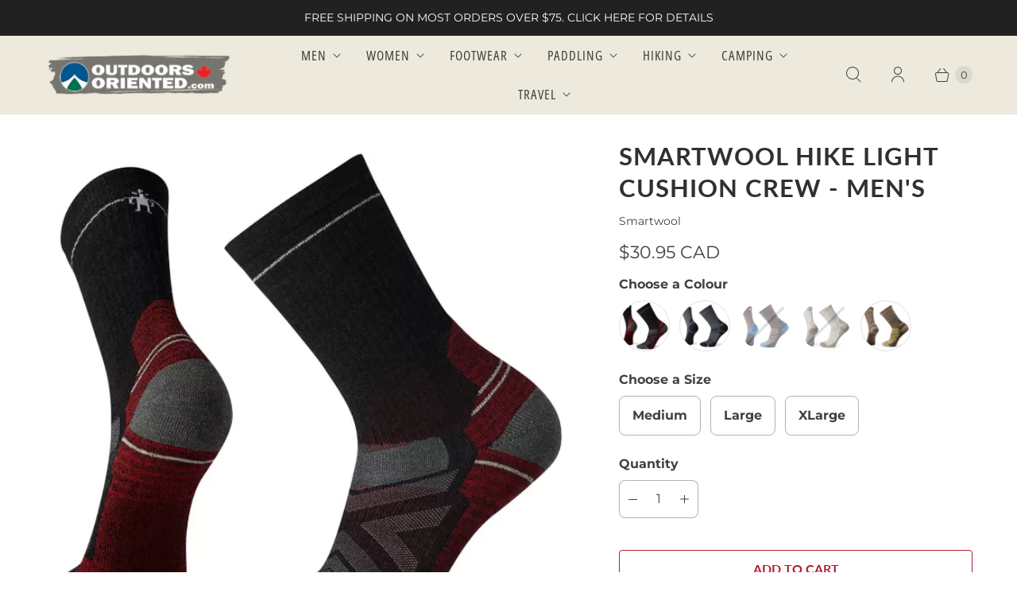

--- FILE ---
content_type: text/javascript; charset=utf-8
request_url: https://outdoorsoriented.com/products/smartwool-performance-hike-light-cushion-crew-mens.js
body_size: 2505
content:
{"id":6635509153879,"title":"Smartwool Hike Light Cushion Crew - Men's","handle":"smartwool-performance-hike-light-cushion-crew-mens","description":"\u003cul class=\"tabs\"\u003e\n\u003cli\u003e\u003ca class=\"active\" href=\"#tab1\"\u003eDescription\u003c\/a\u003e\u003c\/li\u003e\n\u003cli\u003e\u003ca href=\"#tab2\"\u003eSpecifications\u003c\/a\u003e\u003c\/li\u003e\n\u003cli\u003e\u003ca href=\"#tab3\"\u003eMaterial \u0026amp; Care\u003c\/a\u003e\u003c\/li\u003e\n\u003cli\u003e\u003ca href=\"#tab4\"\u003eSizing Chart\u003c\/a\u003e\u003c\/li\u003e\n\u003c\/ul\u003e\n\u003cul class=\"tabs-content\"\u003e\n\u003cli class=\"active\" id=\"tab1\"\u003e\n\u003cdiv style=\"text-align: left;\"\u003e\n\u003cimg src=\"https:\/\/cdn.shopify.com\/s\/files\/1\/0705\/1893\/files\/Smartwool_Logo_100x100.png?v=1588381019\" alt=\"\"\u003e\u003cbr\u003e\n\u003c\/div\u003e\n\u003cbr\u003e\n\u003cdiv class=\"TabbedPanelsContent TabbedPanelsContentVisible\" style=\"line-height: normal; display: block;\"\u003ePerform with the power and comfort of responsibly sourced, ZQ-certified Merino wool in Smartwool's Hike Light Cushion Crew socks. Formerly known as PhD® Outdoor, Smartwool has updated their best hike socks to include more sustainable materials with the addition of recycled nylon, improved durability, updated mesh zones, and an even more perfect fit. But, don't worry. Their fan-favorite sock technologies aren't going anywhere—offering you the comfort and performance you expect from Smartwool. The crew height also adds extra coverage on the trails and light cushioning on the entire bottom of foot helps keep you comfortable when the ground isn't—helping you to hike on (and on.. and on..) \u003cbr\u003e\n\u003c\/div\u003e\n\u003c\/li\u003e\n\u003cli id=\"tab2\"\u003e\n\u003cbr\u003e\n\u003cul\u003e\n\u003cli\u003eSock Height: Crew\u003cbr data-mce-fragment=\"1\"\u003e\n\u003c\/li\u003e\n\u003cli\u003eIndestructawool™ technology with extended durability zones\u003cbr data-mce-fragment=\"1\"\u003e\n\u003c\/li\u003e\n\u003cli\u003e4 Degree™ elite fit system for a dialed-in, performance-oriented fit\u003cbr data-mce-fragment=\"1\"\u003e\n\u003c\/li\u003e\n\u003cli\u003eAdditional body-mapped mesh zones for added breathability\u003cbr data-mce-fragment=\"1\"\u003e\n\u003c\/li\u003e\n\u003cli\u003eVirtually Seamless™ toe for enhanced comfort\u003cbr data-mce-fragment=\"1\"\u003e\n\u003c\/li\u003e\n\u003cli\u003eComfort welt with 'stay put' fit\u003cbr data-mce-fragment=\"1\"\u003e\n\u003c\/li\u003e\n\u003cli\u003eHeight 8\"\u003c\/li\u003e\n\u003c\/ul\u003e\n\u003c\/li\u003e\n\u003cli id=\"tab3\"\u003eMade in the USA of Imported Yarn: 56% Merino Wool, 11% Nylon, 31% Recycled Nylon, 2% Elastane\u003cbr\u003e\n\u003cul\u003e\n\u003cli\u003eMachine Wash Warm, Inside Out\u003cbr data-mce-fragment=\"1\"\u003e\n\u003c\/li\u003e\n\u003cli\u003eDo Not Bleach\u003cbr data-mce-fragment=\"1\"\u003e\n\u003c\/li\u003e\n\u003cli\u003eDo Not Iron\u003cbr data-mce-fragment=\"1\"\u003e\n\u003c\/li\u003e\n\u003cli\u003eDo Not Dry Clean\u003cbr data-mce-fragment=\"1\"\u003e\n\u003c\/li\u003e\n\u003c\/ul\u003e\n\u003c\/li\u003e\n\u003cli id=\"tab4\"\u003e\n\u003ch5\u003eADULT SOCKS (shoe size reference)\u003c\/h5\u003e\n\u003cdiv class=\"vert-scroll\"\u003e\n\u003ctable width=\"100%\" cellspacing=\"0\" cellpadding=\"0\" border=\"0\"\u003e\n\u003ctbody\u003e\n\u003ctr\u003e\n\u003ctd class=\"type\"\u003eSizes\u003c\/td\u003e\n\u003ctd class=\"type\" align=\"center\"\u003eUS Men\u003c\/td\u003e\n\u003ctd class=\"type\" align=\"center\"\u003eUS Women\u003c\/td\u003e\n\u003ctd class=\"type\" align=\"center\"\u003eEuro\u003c\/td\u003e\n\u003ctd class=\"type\" align=\"center\"\u003eUK\u003c\/td\u003e\n\u003c\/tr\u003e\n\u003ctr\u003e\n\u003ctd class=\"type\"\u003eSmall\u003c\/td\u003e\n\u003ctd align=\"center\"\u003e3-5.5\u003c\/td\u003e\n\u003ctd align=\"center\"\u003e4-6.5\u003c\/td\u003e\n\u003ctd align=\"center\"\u003e34-37\u003c\/td\u003e\n\u003ctd align=\"center\"\u003e2-4.5\u003c\/td\u003e\n\u003c\/tr\u003e\n\u003ctr\u003e\n\u003ctd class=\"type\"\u003eMedium\u003c\/td\u003e\n\u003ctd align=\"center\"\u003e6-8.5\u003c\/td\u003e\n\u003ctd align=\"center\"\u003e7-9.5\u003c\/td\u003e\n\u003ctd align=\"center\"\u003e38-41\u003c\/td\u003e\n\u003ctd align=\"center\"\u003e5-7.5\u003c\/td\u003e\n\u003c\/tr\u003e\n\u003ctr\u003e\n\u003ctd class=\"type\"\u003eLarge\u003c\/td\u003e\n\u003ctd align=\"center\"\u003e9-11.5\u003c\/td\u003e\n\u003ctd align=\"center\"\u003e10-12.5\u003c\/td\u003e\n\u003ctd align=\"center\"\u003e42-45\u003c\/td\u003e\n\u003ctd align=\"center\"\u003e8-10.5\u003c\/td\u003e\n\u003c\/tr\u003e\n\u003ctr\u003e\n\u003ctd class=\"type\"\u003eX Large\u003c\/td\u003e\n\u003ctd align=\"center\"\u003e12-14.5\u003c\/td\u003e\n\u003ctd align=\"center\"\u003eN\/A\u003c\/td\u003e\n\u003ctd align=\"center\"\u003e46-49\u003c\/td\u003e\n\u003ctd align=\"center\"\u003e11-13.5\u003c\/td\u003e\n\u003c\/tr\u003e\n\u003c\/tbody\u003e\n\u003c\/table\u003e\n\u003c\/div\u003e\n\u003c\/li\u003e\n\u003c\/ul\u003e","published_at":"2021-11-03T16:06:22-04:00","created_at":"2021-10-28T11:51:03-04:00","vendor":"Smartwool","type":"Mens Socks","tags":["Smartwool"],"price":3095,"price_min":3095,"price_max":3095,"available":true,"price_varies":false,"compare_at_price":null,"compare_at_price_min":0,"compare_at_price_max":0,"compare_at_price_varies":false,"variants":[{"id":39458457190487,"title":"Charcoal \/ Medium","option1":"Charcoal","option2":"Medium","option3":null,"sku":"19544026839","requires_shipping":true,"taxable":true,"featured_image":{"id":28533102510167,"product_id":6635509153879,"position":1,"created_at":"2021-10-29T14:09:20-04:00","updated_at":"2021-10-29T14:09:21-04:00","alt":null,"width":611,"height":611,"src":"https:\/\/cdn.shopify.com\/s\/files\/1\/0705\/1893\/products\/SmartwoolPerformanceHikeLightCushionCrewMCharcoal.png?v=1635530961","variant_ids":[39458457190487,39458457288791,39458457387095]},"available":true,"name":"Smartwool Hike Light Cushion Crew - Men's - Charcoal \/ Medium","public_title":"Charcoal \/ Medium","options":["Charcoal","Medium"],"price":3095,"weight":0,"compare_at_price":null,"inventory_quantity":9,"inventory_management":"shopify","inventory_policy":"deny","barcode":"195440268391","featured_media":{"alt":null,"id":20859044790359,"position":1,"preview_image":{"aspect_ratio":1.0,"height":611,"width":611,"src":"https:\/\/cdn.shopify.com\/s\/files\/1\/0705\/1893\/products\/SmartwoolPerformanceHikeLightCushionCrewMCharcoal.png?v=1635530961"}},"requires_selling_plan":false,"selling_plan_allocations":[]},{"id":40252801417303,"title":"Medium Grey \/ Medium","option1":"Medium Grey","option2":"Medium","option3":null,"sku":"19544026830","requires_shipping":true,"taxable":true,"featured_image":{"id":30724033871959,"product_id":6635509153879,"position":2,"created_at":"2023-09-22T11:35:02-04:00","updated_at":"2023-09-22T11:35:05-04:00","alt":null,"width":2000,"height":2000,"src":"https:\/\/cdn.shopify.com\/s\/files\/1\/0705\/1893\/files\/SmartwoolHikeLightCushionCrew-MMediumGrey1.jpg?v=1695396905","variant_ids":[40252801417303,40252801515607,40252801712215]},"available":true,"name":"Smartwool Hike Light Cushion Crew - Men's - Medium Grey \/ Medium","public_title":"Medium Grey \/ Medium","options":["Medium Grey","Medium"],"price":3095,"weight":0,"compare_at_price":null,"inventory_quantity":12,"inventory_management":"shopify","inventory_policy":"deny","barcode":"195440268308","featured_media":{"alt":null,"id":23124412039255,"position":2,"preview_image":{"aspect_ratio":1.0,"height":2000,"width":2000,"src":"https:\/\/cdn.shopify.com\/s\/files\/1\/0705\/1893\/files\/SmartwoolHikeLightCushionCrew-MMediumGrey1.jpg?v=1695396905"}},"requires_selling_plan":false,"selling_plan_allocations":[]},{"id":41306168164439,"title":"Taupe-Laguna Blue \/ Medium","option1":"Taupe-Laguna Blue","option2":"Medium","option3":null,"sku":"19706512938","requires_shipping":true,"taxable":true,"featured_image":{"id":32421391663191,"product_id":6635509153879,"position":3,"created_at":"2024-10-08T11:34:47-04:00","updated_at":"2024-10-08T11:34:49-04:00","alt":null,"width":2400,"height":2400,"src":"https:\/\/cdn.shopify.com\/s\/files\/1\/0705\/1893\/files\/Smartwool_Hike_Light_Cushion_Crew_M_Taupe_Laguna_Blue_1.png?v=1728401689","variant_ids":[41306168164439,41306168229975,41572887330903]},"available":false,"name":"Smartwool Hike Light Cushion Crew - Men's - Taupe-Laguna Blue \/ Medium","public_title":"Taupe-Laguna Blue \/ Medium","options":["Taupe-Laguna Blue","Medium"],"price":3095,"weight":0,"compare_at_price":null,"inventory_quantity":0,"inventory_management":"shopify","inventory_policy":"deny","barcode":"197065129385","featured_media":{"alt":null,"id":24795546026071,"position":3,"preview_image":{"aspect_ratio":1.0,"height":2400,"width":2400,"src":"https:\/\/cdn.shopify.com\/s\/files\/1\/0705\/1893\/files\/Smartwool_Hike_Light_Cushion_Crew_M_Taupe_Laguna_Blue_1.png?v=1728401689"}},"requires_selling_plan":false,"selling_plan_allocations":[]},{"id":40252801450071,"title":"Ash \/ Medium","option1":"Ash","option2":"Medium","option3":null,"sku":"19624856295","requires_shipping":true,"taxable":true,"featured_image":{"id":30724033839191,"product_id":6635509153879,"position":4,"created_at":"2023-09-22T11:35:02-04:00","updated_at":"2023-09-22T11:35:04-04:00","alt":null,"width":2000,"height":2000,"src":"https:\/\/cdn.shopify.com\/s\/files\/1\/0705\/1893\/files\/SmartwoolHikeLightCushionCrew-MAsh1.jpg?v=1695396904","variant_ids":[40252801450071,40252801613911]},"available":false,"name":"Smartwool Hike Light Cushion Crew - Men's - Ash \/ Medium","public_title":"Ash \/ Medium","options":["Ash","Medium"],"price":3095,"weight":0,"compare_at_price":null,"inventory_quantity":0,"inventory_management":"shopify","inventory_policy":"deny","barcode":"196248562957","featured_media":{"alt":null,"id":23124412072023,"position":4,"preview_image":{"aspect_ratio":1.0,"height":2000,"width":2000,"src":"https:\/\/cdn.shopify.com\/s\/files\/1\/0705\/1893\/files\/SmartwoolHikeLightCushionCrew-MAsh1.jpg?v=1695396904"}},"requires_selling_plan":false,"selling_plan_allocations":[]},{"id":39458457288791,"title":"Charcoal \/ Large","option1":"Charcoal","option2":"Large","option3":null,"sku":"19544026865","requires_shipping":true,"taxable":true,"featured_image":{"id":28533102510167,"product_id":6635509153879,"position":1,"created_at":"2021-10-29T14:09:20-04:00","updated_at":"2021-10-29T14:09:21-04:00","alt":null,"width":611,"height":611,"src":"https:\/\/cdn.shopify.com\/s\/files\/1\/0705\/1893\/products\/SmartwoolPerformanceHikeLightCushionCrewMCharcoal.png?v=1635530961","variant_ids":[39458457190487,39458457288791,39458457387095]},"available":true,"name":"Smartwool Hike Light Cushion Crew - Men's - Charcoal \/ Large","public_title":"Charcoal \/ Large","options":["Charcoal","Large"],"price":3095,"weight":0,"compare_at_price":null,"inventory_quantity":3,"inventory_management":"shopify","inventory_policy":"deny","barcode":"195440268650","featured_media":{"alt":null,"id":20859044790359,"position":1,"preview_image":{"aspect_ratio":1.0,"height":611,"width":611,"src":"https:\/\/cdn.shopify.com\/s\/files\/1\/0705\/1893\/products\/SmartwoolPerformanceHikeLightCushionCrewMCharcoal.png?v=1635530961"}},"requires_selling_plan":false,"selling_plan_allocations":[]},{"id":40252801482839,"title":"Military Olive\/Fossil \/ Medium","option1":"Military Olive\/Fossil","option2":"Medium","option3":null,"sku":"19657305248","requires_shipping":true,"taxable":true,"featured_image":{"id":30724033806423,"product_id":6635509153879,"position":5,"created_at":"2023-09-22T11:35:02-04:00","updated_at":"2023-09-22T11:35:04-04:00","alt":null,"width":1200,"height":1200,"src":"https:\/\/cdn.shopify.com\/s\/files\/1\/0705\/1893\/files\/SmartwoolHikeLightCushionCrew-MMilitaryOliveFossil1.jpg?v=1695396904","variant_ids":[40252801482839,40252801646679,40252801876055]},"available":true,"name":"Smartwool Hike Light Cushion Crew - Men's - Military Olive\/Fossil \/ Medium","public_title":"Military Olive\/Fossil \/ Medium","options":["Military Olive\/Fossil","Medium"],"price":3095,"weight":0,"compare_at_price":null,"inventory_quantity":4,"inventory_management":"shopify","inventory_policy":"deny","barcode":"196573052482","featured_media":{"alt":null,"id":23124412104791,"position":5,"preview_image":{"aspect_ratio":1.0,"height":1200,"width":1200,"src":"https:\/\/cdn.shopify.com\/s\/files\/1\/0705\/1893\/files\/SmartwoolHikeLightCushionCrew-MMilitaryOliveFossil1.jpg?v=1695396904"}},"requires_selling_plan":false,"selling_plan_allocations":[]},{"id":41306168229975,"title":"Taupe-Laguna Blue \/ Large","option1":"Taupe-Laguna Blue","option2":"Large","option3":null,"sku":"19706512929","requires_shipping":true,"taxable":true,"featured_image":{"id":32421391663191,"product_id":6635509153879,"position":3,"created_at":"2024-10-08T11:34:47-04:00","updated_at":"2024-10-08T11:34:49-04:00","alt":null,"width":2400,"height":2400,"src":"https:\/\/cdn.shopify.com\/s\/files\/1\/0705\/1893\/files\/Smartwool_Hike_Light_Cushion_Crew_M_Taupe_Laguna_Blue_1.png?v=1728401689","variant_ids":[41306168164439,41306168229975,41572887330903]},"available":false,"name":"Smartwool Hike Light Cushion Crew - Men's - Taupe-Laguna Blue \/ Large","public_title":"Taupe-Laguna Blue \/ Large","options":["Taupe-Laguna Blue","Large"],"price":3095,"weight":0,"compare_at_price":null,"inventory_quantity":0,"inventory_management":"shopify","inventory_policy":"deny","barcode":"197065129293","featured_media":{"alt":null,"id":24795546026071,"position":3,"preview_image":{"aspect_ratio":1.0,"height":2400,"width":2400,"src":"https:\/\/cdn.shopify.com\/s\/files\/1\/0705\/1893\/files\/Smartwool_Hike_Light_Cushion_Crew_M_Taupe_Laguna_Blue_1.png?v=1728401689"}},"requires_selling_plan":false,"selling_plan_allocations":[]},{"id":39458457387095,"title":"Charcoal \/ XLarge","option1":"Charcoal","option2":"XLarge","option3":null,"sku":"19544026894","requires_shipping":true,"taxable":true,"featured_image":{"id":28533102510167,"product_id":6635509153879,"position":1,"created_at":"2021-10-29T14:09:20-04:00","updated_at":"2021-10-29T14:09:21-04:00","alt":null,"width":611,"height":611,"src":"https:\/\/cdn.shopify.com\/s\/files\/1\/0705\/1893\/products\/SmartwoolPerformanceHikeLightCushionCrewMCharcoal.png?v=1635530961","variant_ids":[39458457190487,39458457288791,39458457387095]},"available":false,"name":"Smartwool Hike Light Cushion Crew - Men's - Charcoal \/ XLarge","public_title":"Charcoal \/ XLarge","options":["Charcoal","XLarge"],"price":3095,"weight":0,"compare_at_price":null,"inventory_quantity":0,"inventory_management":"shopify","inventory_policy":"deny","barcode":"195440268940","featured_media":{"alt":null,"id":20859044790359,"position":1,"preview_image":{"aspect_ratio":1.0,"height":611,"width":611,"src":"https:\/\/cdn.shopify.com\/s\/files\/1\/0705\/1893\/products\/SmartwoolPerformanceHikeLightCushionCrewMCharcoal.png?v=1635530961"}},"requires_selling_plan":false,"selling_plan_allocations":[]},{"id":40252801515607,"title":"Medium Grey \/ Large","option1":"Medium Grey","option2":"Large","option3":null,"sku":"19544026832","requires_shipping":true,"taxable":true,"featured_image":{"id":30724033871959,"product_id":6635509153879,"position":2,"created_at":"2023-09-22T11:35:02-04:00","updated_at":"2023-09-22T11:35:05-04:00","alt":null,"width":2000,"height":2000,"src":"https:\/\/cdn.shopify.com\/s\/files\/1\/0705\/1893\/files\/SmartwoolHikeLightCushionCrew-MMediumGrey1.jpg?v=1695396905","variant_ids":[40252801417303,40252801515607,40252801712215]},"available":true,"name":"Smartwool Hike Light Cushion Crew - Men's - Medium Grey \/ Large","public_title":"Medium Grey \/ Large","options":["Medium Grey","Large"],"price":3095,"weight":0,"compare_at_price":null,"inventory_quantity":1,"inventory_management":"shopify","inventory_policy":"deny","barcode":"195440268322","featured_media":{"alt":null,"id":23124412039255,"position":2,"preview_image":{"aspect_ratio":1.0,"height":2000,"width":2000,"src":"https:\/\/cdn.shopify.com\/s\/files\/1\/0705\/1893\/files\/SmartwoolHikeLightCushionCrew-MMediumGrey1.jpg?v=1695396905"}},"requires_selling_plan":false,"selling_plan_allocations":[]},{"id":40252801613911,"title":"Ash \/ Large","option1":"Ash","option2":"Large","option3":null,"sku":"19624856315","requires_shipping":true,"taxable":true,"featured_image":{"id":30724033839191,"product_id":6635509153879,"position":4,"created_at":"2023-09-22T11:35:02-04:00","updated_at":"2023-09-22T11:35:04-04:00","alt":null,"width":2000,"height":2000,"src":"https:\/\/cdn.shopify.com\/s\/files\/1\/0705\/1893\/files\/SmartwoolHikeLightCushionCrew-MAsh1.jpg?v=1695396904","variant_ids":[40252801450071,40252801613911]},"available":false,"name":"Smartwool Hike Light Cushion Crew - Men's - Ash \/ Large","public_title":"Ash \/ Large","options":["Ash","Large"],"price":3095,"weight":0,"compare_at_price":null,"inventory_quantity":0,"inventory_management":"shopify","inventory_policy":"deny","barcode":"196248563152","featured_media":{"alt":null,"id":23124412072023,"position":4,"preview_image":{"aspect_ratio":1.0,"height":2000,"width":2000,"src":"https:\/\/cdn.shopify.com\/s\/files\/1\/0705\/1893\/files\/SmartwoolHikeLightCushionCrew-MAsh1.jpg?v=1695396904"}},"requires_selling_plan":false,"selling_plan_allocations":[]},{"id":41572887330903,"title":"Taupe-Laguna Blue \/ XLarge","option1":"Taupe-Laguna Blue","option2":"XLarge","option3":null,"sku":"19706512965","requires_shipping":true,"taxable":true,"featured_image":{"id":32421391663191,"product_id":6635509153879,"position":3,"created_at":"2024-10-08T11:34:47-04:00","updated_at":"2024-10-08T11:34:49-04:00","alt":null,"width":2400,"height":2400,"src":"https:\/\/cdn.shopify.com\/s\/files\/1\/0705\/1893\/files\/Smartwool_Hike_Light_Cushion_Crew_M_Taupe_Laguna_Blue_1.png?v=1728401689","variant_ids":[41306168164439,41306168229975,41572887330903]},"available":false,"name":"Smartwool Hike Light Cushion Crew - Men's - Taupe-Laguna Blue \/ XLarge","public_title":"Taupe-Laguna Blue \/ XLarge","options":["Taupe-Laguna Blue","XLarge"],"price":3095,"weight":0,"compare_at_price":null,"inventory_quantity":0,"inventory_management":"shopify","inventory_policy":"deny","barcode":"197065129651","featured_media":{"alt":null,"id":24795546026071,"position":3,"preview_image":{"aspect_ratio":1.0,"height":2400,"width":2400,"src":"https:\/\/cdn.shopify.com\/s\/files\/1\/0705\/1893\/files\/Smartwool_Hike_Light_Cushion_Crew_M_Taupe_Laguna_Blue_1.png?v=1728401689"}},"requires_selling_plan":false,"selling_plan_allocations":[]},{"id":40252801646679,"title":"Military Olive\/Fossil \/ Large","option1":"Military Olive\/Fossil","option2":"Large","option3":null,"sku":"19657305236","requires_shipping":true,"taxable":true,"featured_image":{"id":30724033806423,"product_id":6635509153879,"position":5,"created_at":"2023-09-22T11:35:02-04:00","updated_at":"2023-09-22T11:35:04-04:00","alt":null,"width":1200,"height":1200,"src":"https:\/\/cdn.shopify.com\/s\/files\/1\/0705\/1893\/files\/SmartwoolHikeLightCushionCrew-MMilitaryOliveFossil1.jpg?v=1695396904","variant_ids":[40252801482839,40252801646679,40252801876055]},"available":false,"name":"Smartwool Hike Light Cushion Crew - Men's - Military Olive\/Fossil \/ Large","public_title":"Military Olive\/Fossil \/ Large","options":["Military Olive\/Fossil","Large"],"price":3095,"weight":0,"compare_at_price":null,"inventory_quantity":0,"inventory_management":"shopify","inventory_policy":"deny","barcode":"196573052369","featured_media":{"alt":null,"id":23124412104791,"position":5,"preview_image":{"aspect_ratio":1.0,"height":1200,"width":1200,"src":"https:\/\/cdn.shopify.com\/s\/files\/1\/0705\/1893\/files\/SmartwoolHikeLightCushionCrew-MMilitaryOliveFossil1.jpg?v=1695396904"}},"requires_selling_plan":false,"selling_plan_allocations":[]},{"id":40252801712215,"title":"Medium Grey \/ XLarge","option1":"Medium Grey","option2":"XLarge","option3":null,"sku":"19544026834","requires_shipping":true,"taxable":true,"featured_image":{"id":30724033871959,"product_id":6635509153879,"position":2,"created_at":"2023-09-22T11:35:02-04:00","updated_at":"2023-09-22T11:35:05-04:00","alt":null,"width":2000,"height":2000,"src":"https:\/\/cdn.shopify.com\/s\/files\/1\/0705\/1893\/files\/SmartwoolHikeLightCushionCrew-MMediumGrey1.jpg?v=1695396905","variant_ids":[40252801417303,40252801515607,40252801712215]},"available":true,"name":"Smartwool Hike Light Cushion Crew - Men's - Medium Grey \/ XLarge","public_title":"Medium Grey \/ XLarge","options":["Medium Grey","XLarge"],"price":3095,"weight":0,"compare_at_price":null,"inventory_quantity":1,"inventory_management":"shopify","inventory_policy":"deny","barcode":"195440268346","featured_media":{"alt":null,"id":23124412039255,"position":2,"preview_image":{"aspect_ratio":1.0,"height":2000,"width":2000,"src":"https:\/\/cdn.shopify.com\/s\/files\/1\/0705\/1893\/files\/SmartwoolHikeLightCushionCrew-MMediumGrey1.jpg?v=1695396905"}},"requires_selling_plan":false,"selling_plan_allocations":[]},{"id":40252801876055,"title":"Military Olive\/Fossil \/ XLarge","option1":"Military Olive\/Fossil","option2":"XLarge","option3":null,"sku":"19657305263","requires_shipping":true,"taxable":true,"featured_image":{"id":30724033806423,"product_id":6635509153879,"position":5,"created_at":"2023-09-22T11:35:02-04:00","updated_at":"2023-09-22T11:35:04-04:00","alt":null,"width":1200,"height":1200,"src":"https:\/\/cdn.shopify.com\/s\/files\/1\/0705\/1893\/files\/SmartwoolHikeLightCushionCrew-MMilitaryOliveFossil1.jpg?v=1695396904","variant_ids":[40252801482839,40252801646679,40252801876055]},"available":false,"name":"Smartwool Hike Light Cushion Crew - Men's - Military Olive\/Fossil \/ XLarge","public_title":"Military Olive\/Fossil \/ XLarge","options":["Military Olive\/Fossil","XLarge"],"price":3095,"weight":0,"compare_at_price":null,"inventory_quantity":0,"inventory_management":"shopify","inventory_policy":"deny","barcode":"196573052635","featured_media":{"alt":null,"id":23124412104791,"position":5,"preview_image":{"aspect_ratio":1.0,"height":1200,"width":1200,"src":"https:\/\/cdn.shopify.com\/s\/files\/1\/0705\/1893\/files\/SmartwoolHikeLightCushionCrew-MMilitaryOliveFossil1.jpg?v=1695396904"}},"requires_selling_plan":false,"selling_plan_allocations":[]}],"images":["\/\/cdn.shopify.com\/s\/files\/1\/0705\/1893\/products\/SmartwoolPerformanceHikeLightCushionCrewMCharcoal.png?v=1635530961","\/\/cdn.shopify.com\/s\/files\/1\/0705\/1893\/files\/SmartwoolHikeLightCushionCrew-MMediumGrey1.jpg?v=1695396905","\/\/cdn.shopify.com\/s\/files\/1\/0705\/1893\/files\/Smartwool_Hike_Light_Cushion_Crew_M_Taupe_Laguna_Blue_1.png?v=1728401689","\/\/cdn.shopify.com\/s\/files\/1\/0705\/1893\/files\/SmartwoolHikeLightCushionCrew-MAsh1.jpg?v=1695396904","\/\/cdn.shopify.com\/s\/files\/1\/0705\/1893\/files\/SmartwoolHikeLightCushionCrew-MMilitaryOliveFossil1.jpg?v=1695396904"],"featured_image":"\/\/cdn.shopify.com\/s\/files\/1\/0705\/1893\/products\/SmartwoolPerformanceHikeLightCushionCrewMCharcoal.png?v=1635530961","options":[{"name":"Colour","position":1,"values":["Charcoal","Medium Grey","Taupe-Laguna Blue","Ash","Military Olive\/Fossil"]},{"name":"Size","position":2,"values":["Medium","Large","XLarge"]}],"url":"\/products\/smartwool-performance-hike-light-cushion-crew-mens","media":[{"alt":null,"id":20859044790359,"position":1,"preview_image":{"aspect_ratio":1.0,"height":611,"width":611,"src":"https:\/\/cdn.shopify.com\/s\/files\/1\/0705\/1893\/products\/SmartwoolPerformanceHikeLightCushionCrewMCharcoal.png?v=1635530961"},"aspect_ratio":1.0,"height":611,"media_type":"image","src":"https:\/\/cdn.shopify.com\/s\/files\/1\/0705\/1893\/products\/SmartwoolPerformanceHikeLightCushionCrewMCharcoal.png?v=1635530961","width":611},{"alt":null,"id":23124412039255,"position":2,"preview_image":{"aspect_ratio":1.0,"height":2000,"width":2000,"src":"https:\/\/cdn.shopify.com\/s\/files\/1\/0705\/1893\/files\/SmartwoolHikeLightCushionCrew-MMediumGrey1.jpg?v=1695396905"},"aspect_ratio":1.0,"height":2000,"media_type":"image","src":"https:\/\/cdn.shopify.com\/s\/files\/1\/0705\/1893\/files\/SmartwoolHikeLightCushionCrew-MMediumGrey1.jpg?v=1695396905","width":2000},{"alt":null,"id":24795546026071,"position":3,"preview_image":{"aspect_ratio":1.0,"height":2400,"width":2400,"src":"https:\/\/cdn.shopify.com\/s\/files\/1\/0705\/1893\/files\/Smartwool_Hike_Light_Cushion_Crew_M_Taupe_Laguna_Blue_1.png?v=1728401689"},"aspect_ratio":1.0,"height":2400,"media_type":"image","src":"https:\/\/cdn.shopify.com\/s\/files\/1\/0705\/1893\/files\/Smartwool_Hike_Light_Cushion_Crew_M_Taupe_Laguna_Blue_1.png?v=1728401689","width":2400},{"alt":null,"id":23124412072023,"position":4,"preview_image":{"aspect_ratio":1.0,"height":2000,"width":2000,"src":"https:\/\/cdn.shopify.com\/s\/files\/1\/0705\/1893\/files\/SmartwoolHikeLightCushionCrew-MAsh1.jpg?v=1695396904"},"aspect_ratio":1.0,"height":2000,"media_type":"image","src":"https:\/\/cdn.shopify.com\/s\/files\/1\/0705\/1893\/files\/SmartwoolHikeLightCushionCrew-MAsh1.jpg?v=1695396904","width":2000},{"alt":null,"id":23124412104791,"position":5,"preview_image":{"aspect_ratio":1.0,"height":1200,"width":1200,"src":"https:\/\/cdn.shopify.com\/s\/files\/1\/0705\/1893\/files\/SmartwoolHikeLightCushionCrew-MMilitaryOliveFossil1.jpg?v=1695396904"},"aspect_ratio":1.0,"height":1200,"media_type":"image","src":"https:\/\/cdn.shopify.com\/s\/files\/1\/0705\/1893\/files\/SmartwoolHikeLightCushionCrew-MMilitaryOliveFossil1.jpg?v=1695396904","width":1200}],"requires_selling_plan":false,"selling_plan_groups":[]}